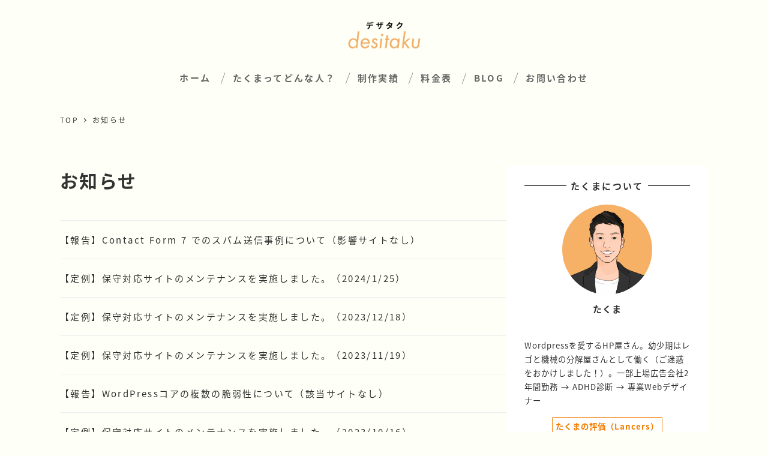

--- FILE ---
content_type: text/html; charset=utf-8
request_url: https://www.google.com/recaptcha/api2/anchor?ar=1&k=6LdDYY0eAAAAANQJf0zZNzGEwGK03Xd3GAvPhPKa&co=aHR0cHM6Ly90YWtvLWNyZWF0ZS5jb206NDQz&hl=en&v=N67nZn4AqZkNcbeMu4prBgzg&size=invisible&anchor-ms=20000&execute-ms=30000&cb=a3k6mjk5y7a1
body_size: 48796
content:
<!DOCTYPE HTML><html dir="ltr" lang="en"><head><meta http-equiv="Content-Type" content="text/html; charset=UTF-8">
<meta http-equiv="X-UA-Compatible" content="IE=edge">
<title>reCAPTCHA</title>
<style type="text/css">
/* cyrillic-ext */
@font-face {
  font-family: 'Roboto';
  font-style: normal;
  font-weight: 400;
  font-stretch: 100%;
  src: url(//fonts.gstatic.com/s/roboto/v48/KFO7CnqEu92Fr1ME7kSn66aGLdTylUAMa3GUBHMdazTgWw.woff2) format('woff2');
  unicode-range: U+0460-052F, U+1C80-1C8A, U+20B4, U+2DE0-2DFF, U+A640-A69F, U+FE2E-FE2F;
}
/* cyrillic */
@font-face {
  font-family: 'Roboto';
  font-style: normal;
  font-weight: 400;
  font-stretch: 100%;
  src: url(//fonts.gstatic.com/s/roboto/v48/KFO7CnqEu92Fr1ME7kSn66aGLdTylUAMa3iUBHMdazTgWw.woff2) format('woff2');
  unicode-range: U+0301, U+0400-045F, U+0490-0491, U+04B0-04B1, U+2116;
}
/* greek-ext */
@font-face {
  font-family: 'Roboto';
  font-style: normal;
  font-weight: 400;
  font-stretch: 100%;
  src: url(//fonts.gstatic.com/s/roboto/v48/KFO7CnqEu92Fr1ME7kSn66aGLdTylUAMa3CUBHMdazTgWw.woff2) format('woff2');
  unicode-range: U+1F00-1FFF;
}
/* greek */
@font-face {
  font-family: 'Roboto';
  font-style: normal;
  font-weight: 400;
  font-stretch: 100%;
  src: url(//fonts.gstatic.com/s/roboto/v48/KFO7CnqEu92Fr1ME7kSn66aGLdTylUAMa3-UBHMdazTgWw.woff2) format('woff2');
  unicode-range: U+0370-0377, U+037A-037F, U+0384-038A, U+038C, U+038E-03A1, U+03A3-03FF;
}
/* math */
@font-face {
  font-family: 'Roboto';
  font-style: normal;
  font-weight: 400;
  font-stretch: 100%;
  src: url(//fonts.gstatic.com/s/roboto/v48/KFO7CnqEu92Fr1ME7kSn66aGLdTylUAMawCUBHMdazTgWw.woff2) format('woff2');
  unicode-range: U+0302-0303, U+0305, U+0307-0308, U+0310, U+0312, U+0315, U+031A, U+0326-0327, U+032C, U+032F-0330, U+0332-0333, U+0338, U+033A, U+0346, U+034D, U+0391-03A1, U+03A3-03A9, U+03B1-03C9, U+03D1, U+03D5-03D6, U+03F0-03F1, U+03F4-03F5, U+2016-2017, U+2034-2038, U+203C, U+2040, U+2043, U+2047, U+2050, U+2057, U+205F, U+2070-2071, U+2074-208E, U+2090-209C, U+20D0-20DC, U+20E1, U+20E5-20EF, U+2100-2112, U+2114-2115, U+2117-2121, U+2123-214F, U+2190, U+2192, U+2194-21AE, U+21B0-21E5, U+21F1-21F2, U+21F4-2211, U+2213-2214, U+2216-22FF, U+2308-230B, U+2310, U+2319, U+231C-2321, U+2336-237A, U+237C, U+2395, U+239B-23B7, U+23D0, U+23DC-23E1, U+2474-2475, U+25AF, U+25B3, U+25B7, U+25BD, U+25C1, U+25CA, U+25CC, U+25FB, U+266D-266F, U+27C0-27FF, U+2900-2AFF, U+2B0E-2B11, U+2B30-2B4C, U+2BFE, U+3030, U+FF5B, U+FF5D, U+1D400-1D7FF, U+1EE00-1EEFF;
}
/* symbols */
@font-face {
  font-family: 'Roboto';
  font-style: normal;
  font-weight: 400;
  font-stretch: 100%;
  src: url(//fonts.gstatic.com/s/roboto/v48/KFO7CnqEu92Fr1ME7kSn66aGLdTylUAMaxKUBHMdazTgWw.woff2) format('woff2');
  unicode-range: U+0001-000C, U+000E-001F, U+007F-009F, U+20DD-20E0, U+20E2-20E4, U+2150-218F, U+2190, U+2192, U+2194-2199, U+21AF, U+21E6-21F0, U+21F3, U+2218-2219, U+2299, U+22C4-22C6, U+2300-243F, U+2440-244A, U+2460-24FF, U+25A0-27BF, U+2800-28FF, U+2921-2922, U+2981, U+29BF, U+29EB, U+2B00-2BFF, U+4DC0-4DFF, U+FFF9-FFFB, U+10140-1018E, U+10190-1019C, U+101A0, U+101D0-101FD, U+102E0-102FB, U+10E60-10E7E, U+1D2C0-1D2D3, U+1D2E0-1D37F, U+1F000-1F0FF, U+1F100-1F1AD, U+1F1E6-1F1FF, U+1F30D-1F30F, U+1F315, U+1F31C, U+1F31E, U+1F320-1F32C, U+1F336, U+1F378, U+1F37D, U+1F382, U+1F393-1F39F, U+1F3A7-1F3A8, U+1F3AC-1F3AF, U+1F3C2, U+1F3C4-1F3C6, U+1F3CA-1F3CE, U+1F3D4-1F3E0, U+1F3ED, U+1F3F1-1F3F3, U+1F3F5-1F3F7, U+1F408, U+1F415, U+1F41F, U+1F426, U+1F43F, U+1F441-1F442, U+1F444, U+1F446-1F449, U+1F44C-1F44E, U+1F453, U+1F46A, U+1F47D, U+1F4A3, U+1F4B0, U+1F4B3, U+1F4B9, U+1F4BB, U+1F4BF, U+1F4C8-1F4CB, U+1F4D6, U+1F4DA, U+1F4DF, U+1F4E3-1F4E6, U+1F4EA-1F4ED, U+1F4F7, U+1F4F9-1F4FB, U+1F4FD-1F4FE, U+1F503, U+1F507-1F50B, U+1F50D, U+1F512-1F513, U+1F53E-1F54A, U+1F54F-1F5FA, U+1F610, U+1F650-1F67F, U+1F687, U+1F68D, U+1F691, U+1F694, U+1F698, U+1F6AD, U+1F6B2, U+1F6B9-1F6BA, U+1F6BC, U+1F6C6-1F6CF, U+1F6D3-1F6D7, U+1F6E0-1F6EA, U+1F6F0-1F6F3, U+1F6F7-1F6FC, U+1F700-1F7FF, U+1F800-1F80B, U+1F810-1F847, U+1F850-1F859, U+1F860-1F887, U+1F890-1F8AD, U+1F8B0-1F8BB, U+1F8C0-1F8C1, U+1F900-1F90B, U+1F93B, U+1F946, U+1F984, U+1F996, U+1F9E9, U+1FA00-1FA6F, U+1FA70-1FA7C, U+1FA80-1FA89, U+1FA8F-1FAC6, U+1FACE-1FADC, U+1FADF-1FAE9, U+1FAF0-1FAF8, U+1FB00-1FBFF;
}
/* vietnamese */
@font-face {
  font-family: 'Roboto';
  font-style: normal;
  font-weight: 400;
  font-stretch: 100%;
  src: url(//fonts.gstatic.com/s/roboto/v48/KFO7CnqEu92Fr1ME7kSn66aGLdTylUAMa3OUBHMdazTgWw.woff2) format('woff2');
  unicode-range: U+0102-0103, U+0110-0111, U+0128-0129, U+0168-0169, U+01A0-01A1, U+01AF-01B0, U+0300-0301, U+0303-0304, U+0308-0309, U+0323, U+0329, U+1EA0-1EF9, U+20AB;
}
/* latin-ext */
@font-face {
  font-family: 'Roboto';
  font-style: normal;
  font-weight: 400;
  font-stretch: 100%;
  src: url(//fonts.gstatic.com/s/roboto/v48/KFO7CnqEu92Fr1ME7kSn66aGLdTylUAMa3KUBHMdazTgWw.woff2) format('woff2');
  unicode-range: U+0100-02BA, U+02BD-02C5, U+02C7-02CC, U+02CE-02D7, U+02DD-02FF, U+0304, U+0308, U+0329, U+1D00-1DBF, U+1E00-1E9F, U+1EF2-1EFF, U+2020, U+20A0-20AB, U+20AD-20C0, U+2113, U+2C60-2C7F, U+A720-A7FF;
}
/* latin */
@font-face {
  font-family: 'Roboto';
  font-style: normal;
  font-weight: 400;
  font-stretch: 100%;
  src: url(//fonts.gstatic.com/s/roboto/v48/KFO7CnqEu92Fr1ME7kSn66aGLdTylUAMa3yUBHMdazQ.woff2) format('woff2');
  unicode-range: U+0000-00FF, U+0131, U+0152-0153, U+02BB-02BC, U+02C6, U+02DA, U+02DC, U+0304, U+0308, U+0329, U+2000-206F, U+20AC, U+2122, U+2191, U+2193, U+2212, U+2215, U+FEFF, U+FFFD;
}
/* cyrillic-ext */
@font-face {
  font-family: 'Roboto';
  font-style: normal;
  font-weight: 500;
  font-stretch: 100%;
  src: url(//fonts.gstatic.com/s/roboto/v48/KFO7CnqEu92Fr1ME7kSn66aGLdTylUAMa3GUBHMdazTgWw.woff2) format('woff2');
  unicode-range: U+0460-052F, U+1C80-1C8A, U+20B4, U+2DE0-2DFF, U+A640-A69F, U+FE2E-FE2F;
}
/* cyrillic */
@font-face {
  font-family: 'Roboto';
  font-style: normal;
  font-weight: 500;
  font-stretch: 100%;
  src: url(//fonts.gstatic.com/s/roboto/v48/KFO7CnqEu92Fr1ME7kSn66aGLdTylUAMa3iUBHMdazTgWw.woff2) format('woff2');
  unicode-range: U+0301, U+0400-045F, U+0490-0491, U+04B0-04B1, U+2116;
}
/* greek-ext */
@font-face {
  font-family: 'Roboto';
  font-style: normal;
  font-weight: 500;
  font-stretch: 100%;
  src: url(//fonts.gstatic.com/s/roboto/v48/KFO7CnqEu92Fr1ME7kSn66aGLdTylUAMa3CUBHMdazTgWw.woff2) format('woff2');
  unicode-range: U+1F00-1FFF;
}
/* greek */
@font-face {
  font-family: 'Roboto';
  font-style: normal;
  font-weight: 500;
  font-stretch: 100%;
  src: url(//fonts.gstatic.com/s/roboto/v48/KFO7CnqEu92Fr1ME7kSn66aGLdTylUAMa3-UBHMdazTgWw.woff2) format('woff2');
  unicode-range: U+0370-0377, U+037A-037F, U+0384-038A, U+038C, U+038E-03A1, U+03A3-03FF;
}
/* math */
@font-face {
  font-family: 'Roboto';
  font-style: normal;
  font-weight: 500;
  font-stretch: 100%;
  src: url(//fonts.gstatic.com/s/roboto/v48/KFO7CnqEu92Fr1ME7kSn66aGLdTylUAMawCUBHMdazTgWw.woff2) format('woff2');
  unicode-range: U+0302-0303, U+0305, U+0307-0308, U+0310, U+0312, U+0315, U+031A, U+0326-0327, U+032C, U+032F-0330, U+0332-0333, U+0338, U+033A, U+0346, U+034D, U+0391-03A1, U+03A3-03A9, U+03B1-03C9, U+03D1, U+03D5-03D6, U+03F0-03F1, U+03F4-03F5, U+2016-2017, U+2034-2038, U+203C, U+2040, U+2043, U+2047, U+2050, U+2057, U+205F, U+2070-2071, U+2074-208E, U+2090-209C, U+20D0-20DC, U+20E1, U+20E5-20EF, U+2100-2112, U+2114-2115, U+2117-2121, U+2123-214F, U+2190, U+2192, U+2194-21AE, U+21B0-21E5, U+21F1-21F2, U+21F4-2211, U+2213-2214, U+2216-22FF, U+2308-230B, U+2310, U+2319, U+231C-2321, U+2336-237A, U+237C, U+2395, U+239B-23B7, U+23D0, U+23DC-23E1, U+2474-2475, U+25AF, U+25B3, U+25B7, U+25BD, U+25C1, U+25CA, U+25CC, U+25FB, U+266D-266F, U+27C0-27FF, U+2900-2AFF, U+2B0E-2B11, U+2B30-2B4C, U+2BFE, U+3030, U+FF5B, U+FF5D, U+1D400-1D7FF, U+1EE00-1EEFF;
}
/* symbols */
@font-face {
  font-family: 'Roboto';
  font-style: normal;
  font-weight: 500;
  font-stretch: 100%;
  src: url(//fonts.gstatic.com/s/roboto/v48/KFO7CnqEu92Fr1ME7kSn66aGLdTylUAMaxKUBHMdazTgWw.woff2) format('woff2');
  unicode-range: U+0001-000C, U+000E-001F, U+007F-009F, U+20DD-20E0, U+20E2-20E4, U+2150-218F, U+2190, U+2192, U+2194-2199, U+21AF, U+21E6-21F0, U+21F3, U+2218-2219, U+2299, U+22C4-22C6, U+2300-243F, U+2440-244A, U+2460-24FF, U+25A0-27BF, U+2800-28FF, U+2921-2922, U+2981, U+29BF, U+29EB, U+2B00-2BFF, U+4DC0-4DFF, U+FFF9-FFFB, U+10140-1018E, U+10190-1019C, U+101A0, U+101D0-101FD, U+102E0-102FB, U+10E60-10E7E, U+1D2C0-1D2D3, U+1D2E0-1D37F, U+1F000-1F0FF, U+1F100-1F1AD, U+1F1E6-1F1FF, U+1F30D-1F30F, U+1F315, U+1F31C, U+1F31E, U+1F320-1F32C, U+1F336, U+1F378, U+1F37D, U+1F382, U+1F393-1F39F, U+1F3A7-1F3A8, U+1F3AC-1F3AF, U+1F3C2, U+1F3C4-1F3C6, U+1F3CA-1F3CE, U+1F3D4-1F3E0, U+1F3ED, U+1F3F1-1F3F3, U+1F3F5-1F3F7, U+1F408, U+1F415, U+1F41F, U+1F426, U+1F43F, U+1F441-1F442, U+1F444, U+1F446-1F449, U+1F44C-1F44E, U+1F453, U+1F46A, U+1F47D, U+1F4A3, U+1F4B0, U+1F4B3, U+1F4B9, U+1F4BB, U+1F4BF, U+1F4C8-1F4CB, U+1F4D6, U+1F4DA, U+1F4DF, U+1F4E3-1F4E6, U+1F4EA-1F4ED, U+1F4F7, U+1F4F9-1F4FB, U+1F4FD-1F4FE, U+1F503, U+1F507-1F50B, U+1F50D, U+1F512-1F513, U+1F53E-1F54A, U+1F54F-1F5FA, U+1F610, U+1F650-1F67F, U+1F687, U+1F68D, U+1F691, U+1F694, U+1F698, U+1F6AD, U+1F6B2, U+1F6B9-1F6BA, U+1F6BC, U+1F6C6-1F6CF, U+1F6D3-1F6D7, U+1F6E0-1F6EA, U+1F6F0-1F6F3, U+1F6F7-1F6FC, U+1F700-1F7FF, U+1F800-1F80B, U+1F810-1F847, U+1F850-1F859, U+1F860-1F887, U+1F890-1F8AD, U+1F8B0-1F8BB, U+1F8C0-1F8C1, U+1F900-1F90B, U+1F93B, U+1F946, U+1F984, U+1F996, U+1F9E9, U+1FA00-1FA6F, U+1FA70-1FA7C, U+1FA80-1FA89, U+1FA8F-1FAC6, U+1FACE-1FADC, U+1FADF-1FAE9, U+1FAF0-1FAF8, U+1FB00-1FBFF;
}
/* vietnamese */
@font-face {
  font-family: 'Roboto';
  font-style: normal;
  font-weight: 500;
  font-stretch: 100%;
  src: url(//fonts.gstatic.com/s/roboto/v48/KFO7CnqEu92Fr1ME7kSn66aGLdTylUAMa3OUBHMdazTgWw.woff2) format('woff2');
  unicode-range: U+0102-0103, U+0110-0111, U+0128-0129, U+0168-0169, U+01A0-01A1, U+01AF-01B0, U+0300-0301, U+0303-0304, U+0308-0309, U+0323, U+0329, U+1EA0-1EF9, U+20AB;
}
/* latin-ext */
@font-face {
  font-family: 'Roboto';
  font-style: normal;
  font-weight: 500;
  font-stretch: 100%;
  src: url(//fonts.gstatic.com/s/roboto/v48/KFO7CnqEu92Fr1ME7kSn66aGLdTylUAMa3KUBHMdazTgWw.woff2) format('woff2');
  unicode-range: U+0100-02BA, U+02BD-02C5, U+02C7-02CC, U+02CE-02D7, U+02DD-02FF, U+0304, U+0308, U+0329, U+1D00-1DBF, U+1E00-1E9F, U+1EF2-1EFF, U+2020, U+20A0-20AB, U+20AD-20C0, U+2113, U+2C60-2C7F, U+A720-A7FF;
}
/* latin */
@font-face {
  font-family: 'Roboto';
  font-style: normal;
  font-weight: 500;
  font-stretch: 100%;
  src: url(//fonts.gstatic.com/s/roboto/v48/KFO7CnqEu92Fr1ME7kSn66aGLdTylUAMa3yUBHMdazQ.woff2) format('woff2');
  unicode-range: U+0000-00FF, U+0131, U+0152-0153, U+02BB-02BC, U+02C6, U+02DA, U+02DC, U+0304, U+0308, U+0329, U+2000-206F, U+20AC, U+2122, U+2191, U+2193, U+2212, U+2215, U+FEFF, U+FFFD;
}
/* cyrillic-ext */
@font-face {
  font-family: 'Roboto';
  font-style: normal;
  font-weight: 900;
  font-stretch: 100%;
  src: url(//fonts.gstatic.com/s/roboto/v48/KFO7CnqEu92Fr1ME7kSn66aGLdTylUAMa3GUBHMdazTgWw.woff2) format('woff2');
  unicode-range: U+0460-052F, U+1C80-1C8A, U+20B4, U+2DE0-2DFF, U+A640-A69F, U+FE2E-FE2F;
}
/* cyrillic */
@font-face {
  font-family: 'Roboto';
  font-style: normal;
  font-weight: 900;
  font-stretch: 100%;
  src: url(//fonts.gstatic.com/s/roboto/v48/KFO7CnqEu92Fr1ME7kSn66aGLdTylUAMa3iUBHMdazTgWw.woff2) format('woff2');
  unicode-range: U+0301, U+0400-045F, U+0490-0491, U+04B0-04B1, U+2116;
}
/* greek-ext */
@font-face {
  font-family: 'Roboto';
  font-style: normal;
  font-weight: 900;
  font-stretch: 100%;
  src: url(//fonts.gstatic.com/s/roboto/v48/KFO7CnqEu92Fr1ME7kSn66aGLdTylUAMa3CUBHMdazTgWw.woff2) format('woff2');
  unicode-range: U+1F00-1FFF;
}
/* greek */
@font-face {
  font-family: 'Roboto';
  font-style: normal;
  font-weight: 900;
  font-stretch: 100%;
  src: url(//fonts.gstatic.com/s/roboto/v48/KFO7CnqEu92Fr1ME7kSn66aGLdTylUAMa3-UBHMdazTgWw.woff2) format('woff2');
  unicode-range: U+0370-0377, U+037A-037F, U+0384-038A, U+038C, U+038E-03A1, U+03A3-03FF;
}
/* math */
@font-face {
  font-family: 'Roboto';
  font-style: normal;
  font-weight: 900;
  font-stretch: 100%;
  src: url(//fonts.gstatic.com/s/roboto/v48/KFO7CnqEu92Fr1ME7kSn66aGLdTylUAMawCUBHMdazTgWw.woff2) format('woff2');
  unicode-range: U+0302-0303, U+0305, U+0307-0308, U+0310, U+0312, U+0315, U+031A, U+0326-0327, U+032C, U+032F-0330, U+0332-0333, U+0338, U+033A, U+0346, U+034D, U+0391-03A1, U+03A3-03A9, U+03B1-03C9, U+03D1, U+03D5-03D6, U+03F0-03F1, U+03F4-03F5, U+2016-2017, U+2034-2038, U+203C, U+2040, U+2043, U+2047, U+2050, U+2057, U+205F, U+2070-2071, U+2074-208E, U+2090-209C, U+20D0-20DC, U+20E1, U+20E5-20EF, U+2100-2112, U+2114-2115, U+2117-2121, U+2123-214F, U+2190, U+2192, U+2194-21AE, U+21B0-21E5, U+21F1-21F2, U+21F4-2211, U+2213-2214, U+2216-22FF, U+2308-230B, U+2310, U+2319, U+231C-2321, U+2336-237A, U+237C, U+2395, U+239B-23B7, U+23D0, U+23DC-23E1, U+2474-2475, U+25AF, U+25B3, U+25B7, U+25BD, U+25C1, U+25CA, U+25CC, U+25FB, U+266D-266F, U+27C0-27FF, U+2900-2AFF, U+2B0E-2B11, U+2B30-2B4C, U+2BFE, U+3030, U+FF5B, U+FF5D, U+1D400-1D7FF, U+1EE00-1EEFF;
}
/* symbols */
@font-face {
  font-family: 'Roboto';
  font-style: normal;
  font-weight: 900;
  font-stretch: 100%;
  src: url(//fonts.gstatic.com/s/roboto/v48/KFO7CnqEu92Fr1ME7kSn66aGLdTylUAMaxKUBHMdazTgWw.woff2) format('woff2');
  unicode-range: U+0001-000C, U+000E-001F, U+007F-009F, U+20DD-20E0, U+20E2-20E4, U+2150-218F, U+2190, U+2192, U+2194-2199, U+21AF, U+21E6-21F0, U+21F3, U+2218-2219, U+2299, U+22C4-22C6, U+2300-243F, U+2440-244A, U+2460-24FF, U+25A0-27BF, U+2800-28FF, U+2921-2922, U+2981, U+29BF, U+29EB, U+2B00-2BFF, U+4DC0-4DFF, U+FFF9-FFFB, U+10140-1018E, U+10190-1019C, U+101A0, U+101D0-101FD, U+102E0-102FB, U+10E60-10E7E, U+1D2C0-1D2D3, U+1D2E0-1D37F, U+1F000-1F0FF, U+1F100-1F1AD, U+1F1E6-1F1FF, U+1F30D-1F30F, U+1F315, U+1F31C, U+1F31E, U+1F320-1F32C, U+1F336, U+1F378, U+1F37D, U+1F382, U+1F393-1F39F, U+1F3A7-1F3A8, U+1F3AC-1F3AF, U+1F3C2, U+1F3C4-1F3C6, U+1F3CA-1F3CE, U+1F3D4-1F3E0, U+1F3ED, U+1F3F1-1F3F3, U+1F3F5-1F3F7, U+1F408, U+1F415, U+1F41F, U+1F426, U+1F43F, U+1F441-1F442, U+1F444, U+1F446-1F449, U+1F44C-1F44E, U+1F453, U+1F46A, U+1F47D, U+1F4A3, U+1F4B0, U+1F4B3, U+1F4B9, U+1F4BB, U+1F4BF, U+1F4C8-1F4CB, U+1F4D6, U+1F4DA, U+1F4DF, U+1F4E3-1F4E6, U+1F4EA-1F4ED, U+1F4F7, U+1F4F9-1F4FB, U+1F4FD-1F4FE, U+1F503, U+1F507-1F50B, U+1F50D, U+1F512-1F513, U+1F53E-1F54A, U+1F54F-1F5FA, U+1F610, U+1F650-1F67F, U+1F687, U+1F68D, U+1F691, U+1F694, U+1F698, U+1F6AD, U+1F6B2, U+1F6B9-1F6BA, U+1F6BC, U+1F6C6-1F6CF, U+1F6D3-1F6D7, U+1F6E0-1F6EA, U+1F6F0-1F6F3, U+1F6F7-1F6FC, U+1F700-1F7FF, U+1F800-1F80B, U+1F810-1F847, U+1F850-1F859, U+1F860-1F887, U+1F890-1F8AD, U+1F8B0-1F8BB, U+1F8C0-1F8C1, U+1F900-1F90B, U+1F93B, U+1F946, U+1F984, U+1F996, U+1F9E9, U+1FA00-1FA6F, U+1FA70-1FA7C, U+1FA80-1FA89, U+1FA8F-1FAC6, U+1FACE-1FADC, U+1FADF-1FAE9, U+1FAF0-1FAF8, U+1FB00-1FBFF;
}
/* vietnamese */
@font-face {
  font-family: 'Roboto';
  font-style: normal;
  font-weight: 900;
  font-stretch: 100%;
  src: url(//fonts.gstatic.com/s/roboto/v48/KFO7CnqEu92Fr1ME7kSn66aGLdTylUAMa3OUBHMdazTgWw.woff2) format('woff2');
  unicode-range: U+0102-0103, U+0110-0111, U+0128-0129, U+0168-0169, U+01A0-01A1, U+01AF-01B0, U+0300-0301, U+0303-0304, U+0308-0309, U+0323, U+0329, U+1EA0-1EF9, U+20AB;
}
/* latin-ext */
@font-face {
  font-family: 'Roboto';
  font-style: normal;
  font-weight: 900;
  font-stretch: 100%;
  src: url(//fonts.gstatic.com/s/roboto/v48/KFO7CnqEu92Fr1ME7kSn66aGLdTylUAMa3KUBHMdazTgWw.woff2) format('woff2');
  unicode-range: U+0100-02BA, U+02BD-02C5, U+02C7-02CC, U+02CE-02D7, U+02DD-02FF, U+0304, U+0308, U+0329, U+1D00-1DBF, U+1E00-1E9F, U+1EF2-1EFF, U+2020, U+20A0-20AB, U+20AD-20C0, U+2113, U+2C60-2C7F, U+A720-A7FF;
}
/* latin */
@font-face {
  font-family: 'Roboto';
  font-style: normal;
  font-weight: 900;
  font-stretch: 100%;
  src: url(//fonts.gstatic.com/s/roboto/v48/KFO7CnqEu92Fr1ME7kSn66aGLdTylUAMa3yUBHMdazQ.woff2) format('woff2');
  unicode-range: U+0000-00FF, U+0131, U+0152-0153, U+02BB-02BC, U+02C6, U+02DA, U+02DC, U+0304, U+0308, U+0329, U+2000-206F, U+20AC, U+2122, U+2191, U+2193, U+2212, U+2215, U+FEFF, U+FFFD;
}

</style>
<link rel="stylesheet" type="text/css" href="https://www.gstatic.com/recaptcha/releases/N67nZn4AqZkNcbeMu4prBgzg/styles__ltr.css">
<script nonce="SVnsEtSqyYTaWYbqV0AUSw" type="text/javascript">window['__recaptcha_api'] = 'https://www.google.com/recaptcha/api2/';</script>
<script type="text/javascript" src="https://www.gstatic.com/recaptcha/releases/N67nZn4AqZkNcbeMu4prBgzg/recaptcha__en.js" nonce="SVnsEtSqyYTaWYbqV0AUSw">
      
    </script></head>
<body><div id="rc-anchor-alert" class="rc-anchor-alert"></div>
<input type="hidden" id="recaptcha-token" value="[base64]">
<script type="text/javascript" nonce="SVnsEtSqyYTaWYbqV0AUSw">
      recaptcha.anchor.Main.init("[\x22ainput\x22,[\x22bgdata\x22,\x22\x22,\[base64]/[base64]/[base64]/bmV3IHJbeF0oY1swXSk6RT09Mj9uZXcgclt4XShjWzBdLGNbMV0pOkU9PTM/bmV3IHJbeF0oY1swXSxjWzFdLGNbMl0pOkU9PTQ/[base64]/[base64]/[base64]/[base64]/[base64]/[base64]/[base64]/[base64]\x22,\[base64]\x22,\x22F0ElWzzDiXc9esKnVjTClsOZwobCg8OBLsK0w4lJbsKLXsKqV3MaDhTDrAZhw4kywpLDqcOhEcORUMOTQXJWaAbCtSg5wrbCqU/DnTlNYEMrw55ESMKjw4F9ZxjChcO+T8KgQ8O9GMKTSnNWfA3DnkrDucOIRcKOY8O6w5fCrQ7CncKzajQYKVjCn8KtTDISNlkkJ8Kcw6LDkw/CvAPDhw48wrMIwqXDjjvCoClNQcO1w6jDvmfDhMKEPTnCtz1gwrnDusODwoVvwrsoVcOGwrPDjsO/KHFNZgvCkD0ZwrcPwoRVOsKTw5PDp8Onw5cYw7cNTzgVQkbCkcK7BQ7Dn8OtZcKcTTnCvcK7w5bDv8O0JcORwpE3TxYbwqDDjMOcUW/CocOkw5TCtMOIwoYaD8KMeEohJVx6LsOqasKZWMOuRjbClAHDuMOsw5JWWSnDgsOvw4vDtwJfScONwoBQw7JFw74PwqfCn1kyXTXDqlrDs8OITcOGwpl4woLDtsOqwpzDqcODEHNNVG/Dh2IZwo3DqwkcOcO1IsK/[base64]/CgsKzwoXDjHTCpXXCksKrwrlfw68lw5IEwqkKwp3Dhzw8NMOVYsOew4jCoitKw55hwp0CLsO5wrrCrRjCh8KTP8OHY8KCwqXDqEnDoDBowozClMO2w5kfwqlIw43CssOdSirDnEV0JVTCuhfCkBDCuw1YPhLCjMKkNBxcwprCmU3DhsOrG8K/LFNrc8Olf8KKw5vCnUvClcKQL8Oxw6PCqcKqw7lYKlXCvsK3w7Few63DmcOXIcK/bcKawpnDr8Oswp0QZMOwb8KXU8Oawqwlw7ViSkl7RRnCtMKzF0/[base64]/CnG3DtHzCtcOPwoJ0Z3kVw5xmUcKxeWENwqIqDsKjwoDCsnxrOcKqW8K6XMK1CsO6PBTDjlTDrsK9ZMKtNGt2w5BfMD3DrcKlwrAuXMKQCMK/w5zDnRPCux/DkysbI8KyAcKjwrzDhH/CnwlFUxbDpTQDw411w6pvw4zCpkbDi8ODcBXDvsO9wqlqOsKzwoTDlGbCusKgwrxaw6gPAMK/JMOqCcKLU8KBNsOHXGPCmGrDnsOew4/[base64]/CgU/DsTnCmHnCkcKLFsO6DVoVO2N0KMOEw49Jw6Z1XcKIwrLCsmwZQyQ+w4vCoyteURnChQIDwrHCjTUMJ8KpacKqw5vDvWZzwrM9w7nCqsKcwrTDshI/wrl5w5c6wqDDtxJ2w4UbInAawqkuJMO/w5DDnWslwrQXDsOlwqPCvsK8wqXCi25jZlQJCj/CoMK8YSHDsx9/XcONJMODwpM9w53DkMOxG0RjZ8KHc8OVXsOWw6UJwq3DmMOBOMKRDcOlw4gofAJpw4cAwoBzPxsrB03CgsK4aULDvsK7wojCrzDDk8KkwpfDljwRczI3w4nDlcOBG34+w5UBM2YEPATClCIBwoPCi8OaRh8hWXYfw4PCoA/Cg0DCgsKQw4/[base64]/[base64]/[base64]/CpsKONyrDsG4fecO8wp1KOMKDV8OVw60ww7TDpFzDkhcZw6vDm8Ojw4gFdsK6IXA8esOWFH7Cmz3ChMO6WSUmUMKsWSUuw75UJk3DtlJUHkjCvMKIwoIHVlrCj3/Cq2fDuiAVw4N1w7/Ch8Kgw5jDr8K+w53DmknCj8KmWU3CqcO7MMK5wod5McKhQMOJw6Ehw4cOKUXDqgnDhVE6M8KWCnrCgCvDqWhbei1qw78tw5JMwpE/wqfDoC/[base64]/FcOFX07DiAvCogQbwrQsTsO8AcOvw7fDoWTCnFsaAcOvwp9kb8Omw5vDusKOwrtGKngtw5TCr8OOeBV4VCfCnBcBMsKYccKaLFJTw7nDtibDucKhLcOgZcKgN8O9EsKOJcOHw61WwrRPFh3DhFona3/DojHCvVNQwp4YNwJVXCU8PTDCisKzNMKMHMKPw6LCpALCqibDq8OkwrbDhHd5w7jCpMO/[base64]/w5/Dp8KWwoQJwqd0w7FNVsOIwrUPwoDDiMKbwpgjw5XCoMKVesO2bMO5IsOSaT89wqlEw6N5EcKCw5h/RVjDicK3A8ONbATCq8K/[base64]/w43DpsOtw78zKcOMPwgnYB1lZMKoIFcALz9fDQFRwpYrYsOEw7AIwoXCtsOTw6ZaQiBXFsOQw58/[base64]/[base64]/MsOuDyg5w4d3dhHDm8KUYsKwwrk3NsKIRlvDvxXCicKZwo7CncK4woR1J8OxdMKlwpfDl8OGw5l5w5HDhCvCqMK+woMCSClvDBNZwqfCkMKUN8OKccKHABnCoQzCqcKsw6YnwpkkIMOuETtJw7jChsKFe29IWS/CjMKyTV/ChEV1b8OWJMKvRxYbwprDh8OrwrfDhBdYQ8Kgw47CnMOMw5cCw41Iw4FawpfDtsOlfMOMO8OHw787wpwUPsKoJUZ/w4/Cr2ImwqPCmHYhw6zDk0DClX8qw5zClsOswo1vMXDDtMOkwqFbKcO4W8KkwpEuOsOEEhItaVHDtMKSXMOFIcO3LgUHX8O9EsKjYFI3EB7Ct8OPw7A/HcOlendLGUpPwr/CtcOPWTjDhRPDsz7CgAjCvcKhwoIvLcOZwofCtBbChcKrbzzDvAFBCVNLTMO7N8KlcGLCuHREw4lfOADDpsOsw6fCo8K9fCRfwoDCrH4TV3TCrsKqwpDDtMOfw67DucORw4zDusO1woBwam/[base64]/DoEY+wo/DmsKTw7XCjcOTP8Oywo/DiMKkwotzY8K+QDR1w6/CocOKwrfDg1QJGj8+HMKweH/CjMKSYRfDucKvwr/DgsKzwpvCtMKfZMOYw4DDksOcU8KeWMKXwq0OA1fCrz1QQMK/[base64]/CgsOeXTfDsHRiw63CiC0ew7nDuMKjw7rDgDPCvMOOwpEDwpHDgVTDvsK9NSB+w5DDjjbCvsKjZ8K7OsOJNyrDqGJrTMOJfMOVK03Ct8OcwpQ1NHzDllcKSMKZw63CmsK0HsOgZ8OTMsK1w7PCl0zDuU7DusKucsKvwot5wpzDmU5maFfDmBXCu2BSV1U/woHDh1zDv8OVISPCrsK+YMKYDsKbYX7DlMO+wrrDsMO2Fj/CjmnDk28Rwp7ChsKNw4fCkcK0wqhoEw7CkMOhwoZJDsKRw5HDlx7CvcO+wqDDoFlVdMOVwos2LsKnwpfCgHl2Cg3DmEgiw4rDjcKZw4sifw3Clilew4rCp38peEHDnkVhVsOKwolUCsKcT3d2w4nClsKiw7/Dn8OIw6PDvm7DucOMwqzCtGLDusO7w7PCrMKQw4N/EB3DqMKPw5/Di8OrBD9rBz/Dr8KfwokCccOcIsO1w4h4JMKTw5Vlw4DClcOnw7rDqcKnwrzCjlPDjB/CqXLChsOecsKUSsOWMMKuwrLDv8KUc0vCqHU0wpgaw45Gw5bDhsOdw71UwrzChF0OW3oJwr4Nw4zDlkHCklFmw7/[base64]/R8KwShJNw7QdOMKkwobCsMONQErCkl88w5Y8w63Dv8OsWlzDtsO6bHLCqsKtwqDCjMK7w7/Cr8KtcMOMDnfDusKSJ8KRwqUUaBXDn8OFwr8AUsKkwqXDhTMhf8ONfcKTwpTCqsKuMS/Cm8K3G8KUw5LDnhfCuyTDscORIAMbwqXCqMO0ZS0ew4tAwoccO8OdwoJGKMKPwrfDoR/ChRF5PcKpw6PDqQ9Kw7zCmA1Ow6Ftw6wew4YgAFzDtAfCuW7DgMKNR8O1FsKww6PChsKtw7sew5XDrsO8NcOpw4FTw79tSjk3IwEdwrnCnMOfCRvDtMKWTMKfCMKDJnLCusOvwr7Cs28tcyTDjsKMAcO/wo0iHC/Dq0M/wrfDkh7Cl1LDg8O+ZMOIanzDlS7CuAzDqcOGw4vCq8OQwrbDqjgvwq3DrsKCAMO4w6R/[base64]/Cp2rCr8O8NMK5dGPCvMK6wrDDt8OjS2HDuGMSw6dtw4HCmwZJwpoKGCPDu8OYX8OMw5/Cs2cdw6J6eGbCrmzDpwsnHMKjJhLDvGTDulHDs8O8dcKcaxvDkcOKAnlVUsKnKBLCosK8FcOGQ8OLw7ZdShjCl8KFRMKdOcOZwobDj8OIwqDDjGXCv1w7YcKwaFnDl8KxwrU7wo/Ct8KGwrjCtxQhw78dwqDCsHLDhSRwAilGDMOmw4bDjsOmDMKMZ8Kpb8OQdn1nXh83MMKzwrpIQSXDrsO/wp/Cu3gFwrPColFrcMKiWB/[base64]/CszfCjMKVwrHCnynClDN+wrV4cMKZaAg1w50PJiTCgcK4w4Rjw4spcy/DqAdfwpMpwpPDrWjDusO0w4tQLAfDqjbCvcO8FcK9w6Myw4UQPMOLw5HCg0rDgz7DoMOOIMOiUWjDhDcPI8ONExQBw67CmMOUej/Dn8K7w7NOGyzDgcO3w5DDvcOjw6J8Bk/DlS/CrsKlbD8RPcOlMcKCw4TCpsKeEHYjwqMFwpHDm8OdU8OpR8KNwrF9dC/CqT8lbcO+wpJxw6/DicKwEMKewqLDgC5vR2rCk8Ocw4vDqjvDl8O+OMOjMcO0HizDisK0w53CjcKOwq/DhsKfAjTDrj9KwpALQMKfMMK5ej/CsHc+f0ZXwpDCk3JaZjtrfsOqIcKqwrtowpBzPcOwMgPCi2bDh8KcV1XDhjtPIsKvwr/ChU3DvcKnw4RjURzCl8OkwqHDvkYuw7/DukLDlcK4w5zCr3vCgFXDh8OZw5JzAsKQJ8K2w6M+alDCmXoJasO8w6gUwqnDkFvCi0DDosOIwqvDlkvCsMKYw7/DssKRYVNhKMK7wrvCm8OrbmDDtHvCn8KxQj7Cm8OhT8OCwpvDlXzDjsOkw73DoApAw71cw5nCksOMwpvCk0dtewzDulDDqsKoB8ObY1ZtYFcWXMKKwph3wrzCqWMvw7hWwp9ubEl1w58lFR/[base64]/DqmHDvMOJw5g8bsOTVxLDjGsFVEDDu8OKAsKow4hZcEPCpyMWfcOrw77CrMKFw57CtsK3wrnCrMO/Cg7Co8KlX8KXwoTCqh5uIcOewpnCncKAwoPCmnTClMKvPB5eesOoT8KlTA52fMOuCgTCg8OhIjcEw4EBIhZgwqfCn8KVw4vDgsODHG1dwpFWw6obwp7CgA0rwqVdwr/[base64]/[base64]/[base64]/Ct8OafVDCuxMnBT8wUBLCpsKLw4HDp8ODwrvCs1/DnBV+ORDChmUpKsKUw5jCjcO6wpHDvsO6DMOWWCTDucKAw4kawpdNU8OkVMOmEsK9wqFLXQRCYcKeQ8OfwqrCm05xJnPDvsOEOgJlVsKuccKHOAlOIMOewqpOw7JLEE3Cq1Y4wrrCvxZMfnRlw6nDjsKvwpMMV0nDuMOJw7RiTBcKw702wpssLsK/aHHClMOtwojDiB49LMKRwp4Iw5MOYsKgIcOawqxbEHlHA8K8wpDClXDCjBEbwpJUw4nCvcKXw7ZgZVbClGlUw64DwrHCosKqf24Jwp/CoXYUOgkpw6PDoMKBNMOUw5jDncK3woDCrsK4w7k0w4B+bglTQMKtwrzDvxduw5jDjMKxPsKCw4zCnMOTwr/Cs8O2w6DDocKrwqjDkg3DinzDqMOOwr9GIsKvw4UAGEPDuRkrAxXDi8OhU8KlScOIwqHDmjBKc8KiLXPDtMKXX8O9wqdMwoN+w7YnPsKDwp9OdsOdWBViwptow5HDrBTDvkc+D3jDj1vDsBVvw6cLwoHCq2kNw6/[base64]/Co8ORSUMQw4rCusO6CF3Dsn5DwpbCrsKHwqPDsW0VwpACLFbCucOPwqVVwoJYwqQ7w7HCs27DhsKIYyrChWYXBTPDi8Kow5LCh8KBNmh/[base64]/cMOow4HCg8Otw4lzw6vDmcOpwpXDscOEbAHDvRzDvhczbT5vB0bDpsOYf8KZZ8KfDMOsbMOeZMO3GMOPw7vDtDoCZcK3V2U7w5jCmDjCocO3wpfCliPDojMBw6U7wqrCnGEcwpLCkMK/wq7DsUvCh2jDjxDCs2M+w7PCt2QfaMKtdBXDpMO7BMKIw5PCpTEKdcKHJUzCi3vCvTkUw6RCw4bCtQ7DtlLDv1TCu1F/YcK3McKNMMK/[base64]/DswLCrnlHeyVqwpHCiD11w7HDv8O/[base64]/CocO0w4ZBQwVaacO6w4ZZwoJCCwVZcUzDh8ObAy/DlsK5w79aMB7DtsKZwpXDuGPDvQ/DrMKWZHTCsSYwBRXDqsKgwojDlsK3fcOTSnFdwrU+wr7CicOmw7DDphQee2Q6JxQPw6VGwog9w7hRXMOOwq5KwqU0wrDCkMOYOsK6Ey0lbRTDkcOuw68KU8KLwroNaMKMwpF1XcOFJMOXXMOnIMKbw7nDiSjDtcOOf3dGPMO9w4JHw7nCt3dUWMKjwpY/FTvCoQsJPxAUaDzDtcOnw7jDjF/DgsKBw6UxwpsCwoYOBcOLwpcMw6kAw4HDtkdAYcKBw7wGw68Owp3CgGkKHFbCtsOKVwkJw7zCr8OLw4HCvm3DpcOaGk4NemMxwrtywr7DpkzCs0s+wqJPanHCg8OOZsOoZ8K/wrXDp8KOwobCgwPDmXkEw7jDhMKRwoBXYcKuB0jCrcOaD17DuG1pw7pSwpwjPRTCn2t+w4zCiMKYwplrw6EIwq3Cg39PfsOJwpUmwpQDwogYS3HCrwLDk3pIw5/DmcOxw7/CpGckwqdHDFTDoznDg8KkRsOSwqzChgLCvsOrwpQPw6YBwpczNlPCoHAIKcONwrk/SVbDoMOiwoVkw5E5E8KwbcK9FiF0woUVw490w6YPw7Vcw4QxwrPCrsKhI8OtGsO+woB5WMKJRcK1w7BVwrvCmsO2w7rCsHrDvsKBTgpbVsKRworDhMO9Z8OLwr7Ctzgqw7wow5xUw4LDlTPDgcKMTcOLQMKgX8OoKcO8H8OTw5fCrUPDusK8w6TCmHLCtVXCh2nChU/[base64]/w7NGGMK1bMOzenbCqQJ3cXo3NMOEe8Kxw5AjL1PDrRDCk2nDl8OdwqbDjRxew5/[base64]/[base64]/[base64]/Cr8OZw6hiCwolNGDDqX9LdDLDtjnDvVdDacKjwqfDoE7Ci0JYHMKHw4JRIMK7HQjCkMKowqA3DcOyPRLCjcOTwr/DpMOwwpTCjhDCqH0WVCMCw5TDlcOqPsK/bFRdA8Oow4hIw5/[base64]/[base64]/ClxDDmsOdV8OaNC40w6LCp8OOwpEmNyJ9wrDDrA7CscKlVMO4wq9RRxDDjAPCmHNGwp9MGyJuw6ddwr/DtsKaBDfCoFvCuMOjaxrCgnzDksOgwr1Jw5HDiMOyb0jDnUg7HinDtsOAw6bDrcKJwrhFbMK5fsK1w587GxQeIsKUwqIlwoVzV2dnITgZIMOgw70jIDwiUSvCoMOiD8K/w5bDvkPCvcKkZB3DrkzCrHQELMOjw6JQw7LCj8OBw59sw4ZswrdsCWxiNG0tb3XClsKFNcONegNlUsOUw7JiHMK3woc/WcORPH8VwpdgVsOPwo3DvcOvWzxCwpZpw4PCmBfDrcKAw4ZgJRjCmMOgw6fDtHw3FcKxwqzCjUvDg8KEwoo9w6hpZ03CtsK9wo/DpGLDh8OGXsOqEhVGwrvCqjwEcSQZwr5Zw5HCkcO3w53DrsOjwpXDgEjCmMKPw5oVwp5Swp5AQcKZw7PCux/CiAvDj0BwD8KRasKZHkBiw7I9fsKbwqgpwoAdb8Kcw6lBwrtUWcK9w6pnA8OhGcKuw6wKw685MMOBwqhJbA0teHxZw5EsJA/[base64]/PsO6dB9LwoU2wrnDpcKJw7bDsHfCm3BQwoZLcMOJPcOMA8OYwoVlwrjColIgw7ofw6bChMOuwrkTw7ZIw7XDvsKxaGtTwpo8b8K9AMO/J8O+WnLCjlMbf8KiworCnsOkw645wpQowq9FwoxCwr9eXXTDjx93VibCpMKCw4A0f8OLwp0Uw6fCqwLCvAl5wobCqcOEwps0w4s+BsO3wpNHIW9HUcKPShTDlTLDqcO1w5hCwoFrwrnCvUrCpA8IFBMsCMOXwr7CqMOSwosYYEshw70jDD/DrHUZS18Yw7RDw4oAH8KoOsKqHlXCqcK0ScOmBcKvTn3DmnVBagMDwp1YwrA7H3IMGkM+w4vCusKKNcOjw6/DqMO6acOtwpLCqjJFWsK5wqYWwoladW/Du1fCpcK5wprCpMKCwrHDjVN9w6DDm0Ftw6oddmZiSMKJKMKTEMK1w5jCr8K3wonDksK4AWtvw7ttDsOHwpDCkU8+UMOnU8OGTcObwrvDlcOiw53DnnIscMKyLsO4dGcCwoTCmMOoLMO5ecKxfjZCw6/Cuh4UJwgUwoDCmA7CuMKYw4TDnVvCt8OPJWXCs8KiDcKmwoLChlMnb8KHMMO5UsK9FsO5w5bDmlHCtMKkbGcowphPBcOCN0gHCMKRF8Oiw7DCuMK3wpLCh8OcJcODWyxcwrvCrsKjw7RKwqLDkVTCisOdw4bCoX3ChzTDiQ93w53CmhYow4HDsk/DgE5mwoHDgkXDusOQS2/Ci8OTwqlTVcOqMT9kQcKGw6I9worCmMOiw63Cpyorc8OQw5fDg8KUwoJ7wpsuXcOpKUrDo3TDjcKKwpDCp8KhwoheworCvnDCpjzCvsKhw5x9W29bfWbCi3HDmS7Cr8KkwrHDpcOODsK+bcOtwpMpKcK+wqZ+w6F+wrZBwr55BcO9w5/CjDvDhcOZTW1IH8Kxw5XDoikJw4BLD8K3QcOwJAvDgnxEHRDCsmtrwpUBP8K8UMKowqLDjS7CgyDCvsO4f8Opwq3DpkPCoA/Ds1XCmQwZP8OYwqLCqhMpwodZw4rCp1F/E1Y5RxoZwqLCoB3DlcOvCRvCvcO5Gx8jwqZ+wqZgwrkjw67DggNKw4/DpgTDnMO5YBXDt34QwrXCjS0BEnLCmRE2RsOLbmXCvn4Kw5fDs8Kyw4YcbUDCincXG8KKI8OzwpbDug/CuVLDu8O3XMKqw6LCsMOJw5lhOS/DtsKYRMKfwq5xdsOZw4kewr/CmcORAMKIwoYCw6E0PMOofGPDsMODwrV7wo/Cv8KOw7fChMOFVxLCncOUIzrDpkjDtmDDl8KTwq5wOcOpaF9pEyVeI2c1w5XCkxUmw5XCqWzDscOiw5wHwovCmC0KCQPCu1ojORDCmmkvw7w5KwvCocOdwpXCvR9Ww4pBwqPDqcKcwqXDtE/CrMOuw7kHwoLCtcK+O8OALjs2w6wJAcKjW8KdbyBgTMOnworCuxXCnAhXw5lIccKCw6PDm8O/w7FCXMOKw4zCg13CoEQUR1kxw4pRN0nDt8KJw75IbRZFfVgNwrZvw7cYLMKPHTJTwp04w75qdjvDvsOdwpBuw5jCn1J0RcOjYHx6QsO5w6/DusOtK8KWX8KifMKgw7BJEFtLwqplLXfDlzvDosK+w7wbwqcvwrkGC03CpMKFXxIbwrbCgcKSwosCw47DksOhw7tsXyUsw7oyw5LDtMK9WcOpwo1IbcO2w4phPMOKw6dBNRXCuGHCpBjCtMK5ecOSw7DDsxx4w48Xw7EWwrd6w6xfw5Jtw6YQwrrCiADClT/Cmx7Chn9Zwo9dTMKxwp9hLzlbFBMDw5V7wrcewrXCtBBDbsKabcK1RMORw4PDmH5JTMOywr/CiMKQw6HCvcKIw7nCpVdfwpsCMAnCtsKUw7dfAMK+Q21SwqY6NsOdwpDCiTlJwqXCrUTChMOgw7M/OhjDqsKawqUUajbDvMOKKcOWZMOww5tOw4MsKkLDucOFfcOdAsOebzzDi2Aew6DCmcOiDnjCi2zCqANlw6nDhx8TCsK9JsOVwoTDjX0KwrTClEvDo1vDuj/[base64]/D8OvF3Y9N8OFFnvDnwIgacOSaMO+wrx2YsKnwoPCq0QNLH5Yw50nwq7CjsOfwonCtsOlQwtUEcKWw64aw5zCrXNTVMK7wrbCjcOsJ2xSOcOIw6diw57Cm8KTKB3Cs0LCpcOjw6Rkw7bCnMKMZMK4YgfDqMOlT0vDk8OmwpnCg8KhwoxVw6PCrMKMbsKtasKfMl/DocOVKcK1wow+JRp+w43Cg8OQGHxmQ8O5w49PwpLCscOed8Ocw4UmwocxSFgWw6oTw7g/Ii57wo9ww4/Cj8ObwonCh8OeV17Cu1/[base64]/w5xNOTDDjMOCCcOkK8KQCzonVnIuJsKcw78ZAFDCgMKmScKtXsKawoDClMO/wop7HMKSK8K+YHd2V8O6ecKWPMO/[base64]/wp9+N2QycVYswoscwpDCqUh8JsKUw7FScMK6w5/CqMO0wrHDsgduwpsrw6wrw6JvSCPDoCgTBMKawpPDngvDoiVgBGvCpsKkD8Oqw7XDq07Cgk9fw6ozwqnDjg/DmgPDhsOWMcOwwok1DWjCi8OhD8KCMcKDdcOPD8OWTsOmwr7CsgJwwpBjVG54wr1zwpZBL18EWcKvdsKxwo/[base64]/[base64]/ZRrDvcO3GEPDt17CnHrDqkACwrjCp8OBQMOxw4zDvcOvw7DDtmYLw7XCkAjDlADCjx19w7A/w5zDjMOTw6PDvcOOP8O9w7bDucO2wp7Do3dQUzrCiMKrS8ONwoFcelVnw699MEvDvMOlw6XDmcOULnfCnyPCgW3CmMO/woA3TzTDvsOEw7xCw67DoEAkHsKOw4oVIzPCsH8Ewp/CmMOYA8KgYMK3w6Ena8OAw77DhcO6w5EsRsKPw5HCmyBdRsODwpDCj1HChsKoaHhCW8OCMMKGw7leKMKuwrQHcXoEw7UNwpsHw7HChSDDkMKvMDMAwroAwrYrw5Yfw61hfMO3QMO/[base64]/CjsK4WBDDicKTXH3DmMOwNsOWEg45IcO2wqzDs8K2wqfCrEfCrMOnC8KHwrnDksKzWsKSA8KNw5VUV0s+w4DChnXDtcOdZGbDvwnChUpjwpnDsSN/esK1wqvCrGbCkwNkw4JOwrbCiFfDpELDi1zDjMKmCcO2wpF+cMO4MUXDucOcw6fCq10gB8Ojwo7Dj3PCllVgN8KKbHHDmcOJcgXDsBPDh8K/CMO3wqp7GRvCnhLCnxlJw6LDk13DqMOAwq0zEDQvRwxZCAMMMcOvw5InZWDDgsOxw4zDrsOvwrDDjUPDjMObw67DosOyw5ggRybDl0cHw5HDkcO4AsOEw4LDszLCpHgfw54Iwptoa8OVwonCmcKgVDRsAQHDgDdywqjDvMK6w6NbaX/ClkAJw7RIaMOuwrLCm2kdw4VwesOCwpRbwr8ITmdtwoYPCz86CynCmsOxwoQuwo/[base64]/[base64]/[base64]/w7jClT5cw4NvQsOkMl5eXMOOU8O8w4HCoVLCoXw2dHPDhsKBR253bQZHw5fDvMKSIMOSwpZbw7ExKC5KRMKwG8KmwrfDjsOaO8Kpw7VJwovDpTjCuMOsw5LCqAMew5cRw4rDksKeEzMTKcOKB8KaUcOMw4wlw7E/dCzDoGR9W8Ovwo9swpbDlzXDugrDkRbDocOewoHCocOtOx43bcOGw7XDr8Oywo/[base64]/[base64]/Zh0Iw74sSMKEw6IOwoFrP3xjFsOxwrtHV0DDscKnK8Knw7w/J8OjwpwoUnnDkRnCuwrDqizDs05Dw7AFG8OUwr8Uw6kqTWPCt8OSTcKww6/DjX/DsAByw63DjE/DpBTCisOUw63Clxg7UUrDj8OjwpN/wqV8I8K6F2rCp8KOwq7DskcHC3fDgcK4w695EXrChcO/wqlRw5TDpcOLWCEnbcKFw79Jw6LDg8O8LsKpw5HCnMKXwpNOZmw1wpfCmRPClMOGwonCocKgL8KOwqrCqTpZw5/CrFsdwprCl3IWwq4YwpvDk0Ywwq0bw5/CjMKHVQXDsQTCpQDCtDs2w5fDuHDDrjjDhUfCicKzw6jChXY+acKBwr/[base64]/CrcO4wqrCk8O9w7HCvxpOBTQjUsK8w4zCklZ2wo9Jdg/DtRjDpsOgwofCkhLCkXzCnMKXw5nDssOcw4jDlQkPfcOGZMKPMzfDpgXDjUTDosOwRCjCmR5Jwr51w7/CpsK9LHhBwoIQw5PCgUbDomjDvhrDnMOOdTjCgVc+JGEhw4dew7zCpsK0dghGwp0jS3o0b24fGR7DqsKPwpnDjHrDiGNbNSBnwqrDnGrDt1zCs8K3AWrDn8KnfzjDusKbLRAkDDJuA3p/MU/Dvipfwq9qwocwOsOEd8KOwozDiDZCacOkRnnCl8KMwpfCvsOfw5PDncOrw7XDihzDl8O4M8K1wpBmw73CgnPDslfDgWogw4YWE8OjMynDssKzwr4WVcK9Ax/[base64]/w4fDlsK6KMKTw4rCjcK9GsO3GcOdwpckw5rDnU5WwqJYwqgtMsODw5PCg8ODfEvCpcKTwqx3B8OTwoTCo8KOD8O/wopraB7DlUsAw7/ClRzDt8O3PcOsHzVVw4LCig4TwqxrSMKBPGvDhMK+wrkNwq/Cq8K8dsOuw7NeFsK9J8O9w5NPw4dQw4XCh8Onw6MHw5XCscK/[base64]/[base64]/w7tvw4DDkz1Dw77CsHUoHsK3EcKOV1DCrWvDjsK5AMOZwrjDosODGMKhScKzFyoiw7RQwrvCiDtJRsO+wq85wpHCnsKWISXDgcOQwpRaKn3DhyZXwq7DvWLDkMO6L8OUdsOEV8OEBT3Duk4gDsKMU8OCwrPDoEl3MsObw6BpHjHCgsOawonCg8OjF1ROwpfCk1/[base64]/CnXhjVBlXw7kUD1fClsK/wq1/woAYwqXDrMK2w78RwpRIwprDssOdw5LCtEnCocKAdzBtB1xow5ddwrRwbsOsw5rDiB8gJRTDhMKtwrRZwq4AX8K0w6lDW3LDmS1kwoUhwrrCmizDvgMcw57Dv1vCthPChcOEw4sOMzcCw4BFEcKMfMKhw4/CrFjDuTHCqSjDtsOQw4rDhMKyXsOSCcOXw4JdwpVcOUNIIcOqSMOcwrM5J15FFkl8fMKRFyp8CCjDiMORwoguwo8mLhfDoMOMecOZEcK/[base64]/[base64]/woTCmAc5wrbDn8KMdMKiwqDDtmwVKQzCp8K2w6rCpMOrGShVOiU3cMO3wq3Ci8K6w7DCu3TDpA3DqsOEw5jCv3BXR8KuQ8OJdU17CcOiwqoWw4QOalnDs8OcVBJYKcK0wpDDhh1Hw5lVETsfVVLDtkzClMKiw67Dg8OxBgXDosO1w47DosKWLC5YAWzCscKPQVLCsSM/[base64]/CMKnbMODwpgNRcKQwpwxwp5CTsOqwo57Eg/[base64]/CpVPCicOJwrrCnAfCmMOOwroTccKnGGzClsKOEcOsSMKOwpXDoADCjMKkN8KxCWJ2w4zDlcKTw5oQLsKdw5rCnTrDoMKLMcKpw6F2w7/[base64]/DusOEeipSDEQzw55uO8KZw4RyWVLDo8KNwqvDiFwPTsKzYsKrw6g9wqJHIMKNL2zDrQI1R8Ojw7pfwpkdbXFIwowOY3nDqDzDg8Kmwp8QIcKrWBzCu8Oaw4zCvSDCgcO/w5bCu8Ofa8OxPWXCgcKNw5zCiDQpZknDv0PCgh/[base64]/[base64]/w7B1I0cWw5TDnjIwTsO2YcKZCcKUwpoMQ8Ozw7LDowdREDcqBcOgDsKMwqIFHUjCqw8OCsK4wp7Dh1PDiWR1wq7DvT3Cv8KUw4LDlRY+fnlKFcOZwoIQHcKMwrXDqsKkwoDDixYjw5hWS1xxRsOOw5bCu3cWfcK/wqfCjV5lLmfCkTY2FcOSJ8KRZBLDr8OxdMKzwrIdwoXDkzfDuy1YISBQK2XDsMORElfDh8KFI8KKb0dELsK7w4ZZQ8KYw4MWw6XCuDPCu8KeT03CmhzDrEDDusO1woRfe8OUw73DqcOxaMKCw4vDnsKTwqN4w5fCoMK1DDY0w6/DoH0CVSLCisOfGMO2KgMRQ8KECMOhEl81w507JSTCtTfDs1XCm8KvQsOQSMK/wpp6emQxw6p/M8OYbCsEDyzCncOGw70uMGQIw7pkwpjDuxXDkMOSw6DCoEIaIzsxdEpIw4JFwo8Gw5wbQcKMXMKXaMOsRnobbirCn38JYsOWaDoVwqbCpSF5wqrDrWjCu3XDmMKcw6bCp8ODPsOVa8KZMmnDjnnCp8O9w4LDvsKQHlbCmsOcT8K9wobDgBnDisK/UcKpPhBxKC5qD8KfwoXCkEzCu8OyH8O5w6TCriHDkcOywrE5wpk1w5c3JcKRBAnDhcKLw5XCosOrw7Yww7cHZT/Dt34/G8OMwrDCuXrDmcKbccOseMOSwotgw6zCggfClmsFEsOscsKeK2hwAMKRWsO7wpgfO8OdRXTDksK2w6XDgcK9akrDsUk2b8KPdVrDkcO9wpcDw6o/LDIJd8KHK8Kvw4TCqsOtw6/CncOWw7rCoVzDk8KFw5BcOjzCskPCkcOicMOEw4zDtWVgw4HDvClPwp7CtFDDsiU4R8KnwqIow6RLw7PCj8O7w4jClVJ6WQrDs8OmIGkSYcKjw4sCE3HCuMOqwpLCiidyw4UzR0cxwpAuw7/Cu8KSwpsaworCncOHwp1wwpISw6BcIW/DlQkyJjlrw7QNYi1uCMK9wqLDgiJ3cnsYwq3DgsKjHwEuLQYEwrHCg8Odw6bCtsKGwosJw7nDqsOxwp9WKMKkw53CvsOGwo3Cj017w7vClMKbdMOqPMKbw7jDhsO/aMKtUD4DWjbDpAZrw4Y6woPCh3XDnDLCqsOUwoXCugjDjsOSQiDDjRlAw6oDNMOPKHTDv1vCpHZJF8O/GTjCrjJGw5XDljRLw7/DvFLDgU41wrF6SwEBwr0pwr0+ZCHDsmNJVcOew50lw6/Dp8KzXcKiPsKqw4DCicKbATFCw7bDlsKhw4xyw4HCtnzChcOGwolqwotgw7vCvcOTw68SVATCqgR6wrw9w57DpMOGwpkIOip6w5V+wq/DlDLCgsK/wqAawr0pwoM4esKNwobCkE8xwrU9ED5Ow4bDtw3Co1Z2w7o3w4fCh0XCjULDmcOQw6kFKcOKw5vCtBAyZ8KAw4cNw55JQMK1b8KCw6h0Vh80wroowrApGAx+w7ghw41lwrYGw7whCB1CZxRcw7EjKw0gEsOiSi/DqUdZIWNPw7dOTcKGfWXDkk3CpWcnfFHDgMK9woY9aDLCuULDjXDDgsOhIsOVa8Ovw4ZeDMKEQ8Knw6Y7wr7Drgxlwo0tHMOfwrrCm8O8GMOHVcO6ORbCoMOKGMOKwo1cwohJF2lCRMK8wonDuW7DuH3CiXjDgcO4wrFXwppwwp/CmlF0DG50w7lMLRvCrQMHFDrCnhvChnFUPzIgKHfCvcOBCMOAWsOlw67DthDCncKYAsOuw7pJd8OZHFLCsMKOZn9HFcO4CHHDisOTcRrCk8Kew5/DisOdAcKNFsKdXAJENDjCisKyfAPDm8KGw7rChcO4ASPCoQZLO8KmFXnClMOtw4Q/[base64]/[base64]/CuMKFCDPDkcOMScOKCT/[base64]/CuGnDrA16w6TDnj/DmMK4w78aUcK7w7nDtHjCk0/DpcO9wpwUQR4Ew4gDwrQKcsOmAMOMwpvCqwbCiVTCnMKGbz9udcKpwq3CpcOiw6LDk8KvPytERhrDjXPDrcK9cHI2fMKJU8O6w4bDosOyPMKBw6QjJMKXwr9nE8OIw57Ckg0lw4jDlsOCEMOnw6Ntw5Mnw5/Cp8KSQcKtwo0dwo/[base64]/CiQxJwqtVw5EFdB97w6PCg8Oowr3DvhHCssO2IcOFw7YUMMOTwpRAW27CqsOAwp/[base64]/w4p4wptTL8KWMWxaw7QeZFvCnsONdMOYwoTCo1o5QQ7DgjbCscKnw5rCv8KUwqfDmAt9w4bDrUbDlMOsw5IMw7vCtCd2CcKjVsK/wr7DvsO6LwvCqUhWw4jDpMOJwqhEw4rDtXnDlcKNTCgEcyIAbTMRWMK+w7XCl19XNMOGw4svI8KZb1fCj8OJwoHCh8OpwrVHH0x6DnU3Uhd2CMO7w5whLxzCiMOdVMO/w6QOTWHDlAfDiWTCmsKowqvDoFliBlMJw59vBjbDlFpYwok5AsK1w6fDgRbCq8O+w69bwrXCiMK2QMKKR0zDiMOQw5fDgcOycMOyw6XCk8KNw7MJwpwWw6h0wqfCvcKKw5Q/wq/[base64]\\u003d\\u003d\x22],null,[\x22conf\x22,null,\x226LdDYY0eAAAAANQJf0zZNzGEwGK03Xd3GAvPhPKa\x22,0,null,null,null,1,[21,125,63,73,95,87,41,43,42,83,102,105,109,121],[7059694,537],0,null,null,null,null,0,null,0,null,700,1,null,0,\[base64]/76lBhmnigkZhAoZnOKMAhmv8xEZ\x22,0,0,null,null,1,null,0,0,null,null,null,0],\x22https://tako-create.com:443\x22,null,[3,1,1],null,null,null,1,3600,[\x22https://www.google.com/intl/en/policies/privacy/\x22,\x22https://www.google.com/intl/en/policies/terms/\x22],\x222VfRKafwHm+C2QjNEvemRM4OxhyP4cK1/1bgcuD2Y/c\\u003d\x22,1,0,null,1,1769905064918,0,0,[10,78],null,[97,231,148,191,119],\x22RC-MA7Iq8vX-3_qQg\x22,null,null,null,null,null,\x220dAFcWeA41MA1dNIZEQLaWu8ff-mG5L6Vlk249XC3m_rtYKM-aCyAoPU4C5VZqCv3rSxjv3y0YU9pYWdvxR3-wZkN_MUpanoqtsw\x22,1769987865190]");
    </script></body></html>